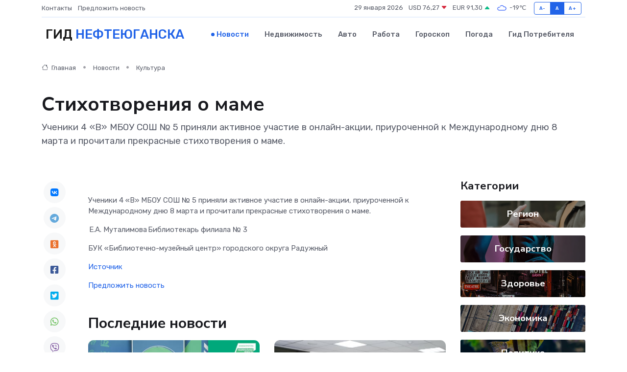

--- FILE ---
content_type: text/html; charset=utf-8
request_url: https://www.google.com/recaptcha/api2/aframe
body_size: 269
content:
<!DOCTYPE HTML><html><head><meta http-equiv="content-type" content="text/html; charset=UTF-8"></head><body><script nonce="RxV8it24zXedZD4lqRP1Uw">/** Anti-fraud and anti-abuse applications only. See google.com/recaptcha */ try{var clients={'sodar':'https://pagead2.googlesyndication.com/pagead/sodar?'};window.addEventListener("message",function(a){try{if(a.source===window.parent){var b=JSON.parse(a.data);var c=clients[b['id']];if(c){var d=document.createElement('img');d.src=c+b['params']+'&rc='+(localStorage.getItem("rc::a")?sessionStorage.getItem("rc::b"):"");window.document.body.appendChild(d);sessionStorage.setItem("rc::e",parseInt(sessionStorage.getItem("rc::e")||0)+1);localStorage.setItem("rc::h",'1769639508507');}}}catch(b){}});window.parent.postMessage("_grecaptcha_ready", "*");}catch(b){}</script></body></html>